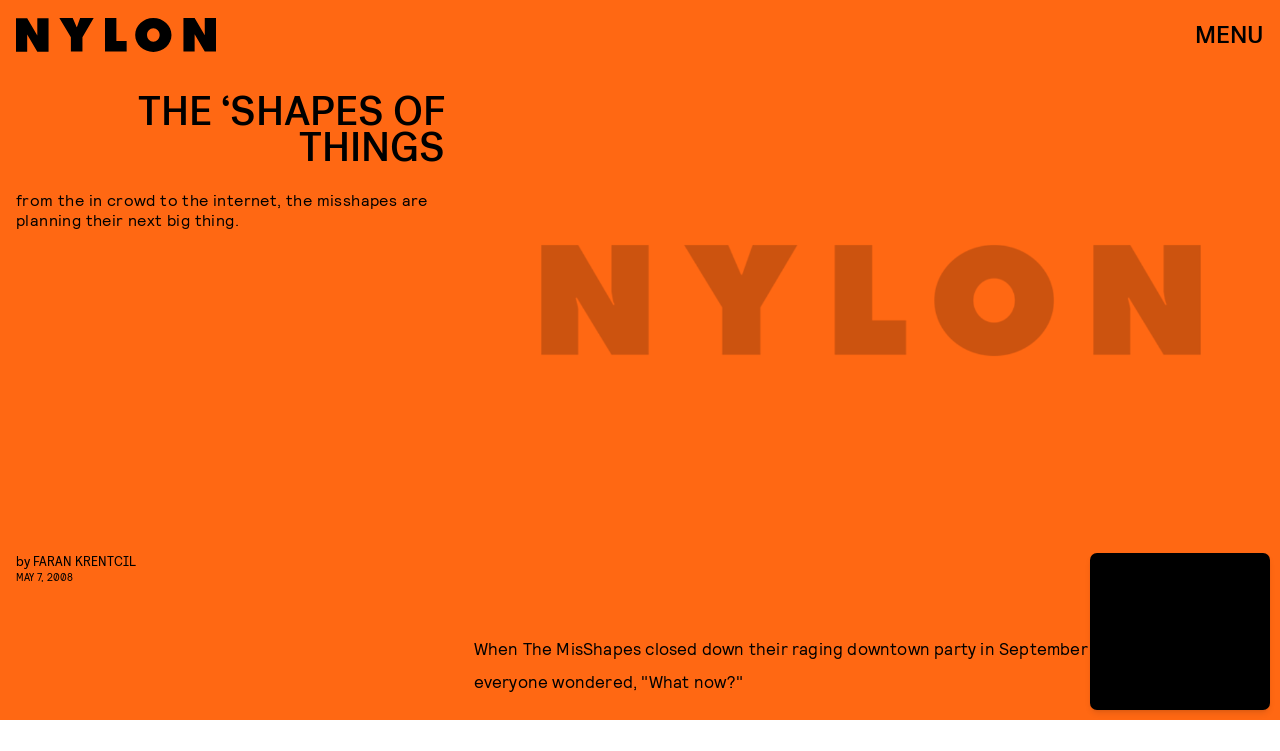

--- FILE ---
content_type: text/html; charset=utf-8
request_url: https://www.google.com/recaptcha/api2/aframe
body_size: 223
content:
<!DOCTYPE HTML><html><head><meta http-equiv="content-type" content="text/html; charset=UTF-8"></head><body><script nonce="71A8aqLHEThEcl6wUHH0lg">/** Anti-fraud and anti-abuse applications only. See google.com/recaptcha */ try{var clients={'sodar':'https://pagead2.googlesyndication.com/pagead/sodar?'};window.addEventListener("message",function(a){try{if(a.source===window.parent){var b=JSON.parse(a.data);var c=clients[b['id']];if(c){var d=document.createElement('img');d.src=c+b['params']+'&rc='+(localStorage.getItem("rc::a")?sessionStorage.getItem("rc::b"):"");window.document.body.appendChild(d);sessionStorage.setItem("rc::e",parseInt(sessionStorage.getItem("rc::e")||0)+1);localStorage.setItem("rc::h",'1769252712567');}}}catch(b){}});window.parent.postMessage("_grecaptcha_ready", "*");}catch(b){}</script></body></html>